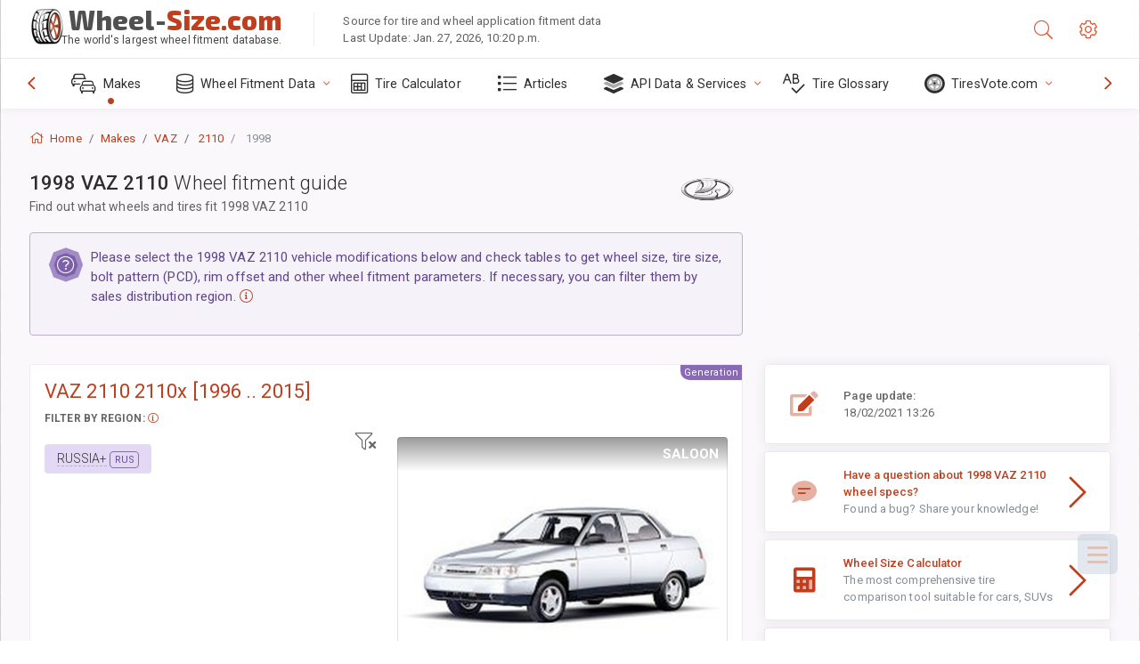

--- FILE ---
content_type: text/html; charset=utf-8
request_url: https://www.wheel-size.com/sublogin/
body_size: 101
content:



<script>window.st = 'SwTjgXoVyi2tpVH4YcGn161gbi2j7W6kgB1O2Yla2wbq'</script>


--- FILE ---
content_type: text/html; charset=utf-8
request_url: https://www.google.com/recaptcha/api2/aframe
body_size: 270
content:
<!DOCTYPE HTML><html><head><meta http-equiv="content-type" content="text/html; charset=UTF-8"></head><body><script nonce="GlCYRRrLUhqfEL_FQR5OZA">/** Anti-fraud and anti-abuse applications only. See google.com/recaptcha */ try{var clients={'sodar':'https://pagead2.googlesyndication.com/pagead/sodar?'};window.addEventListener("message",function(a){try{if(a.source===window.parent){var b=JSON.parse(a.data);var c=clients[b['id']];if(c){var d=document.createElement('img');d.src=c+b['params']+'&rc='+(localStorage.getItem("rc::a")?sessionStorage.getItem("rc::b"):"");window.document.body.appendChild(d);sessionStorage.setItem("rc::e",parseInt(sessionStorage.getItem("rc::e")||0)+1);localStorage.setItem("rc::h",'1769553078667');}}}catch(b){}});window.parent.postMessage("_grecaptcha_ready", "*");}catch(b){}</script></body></html>